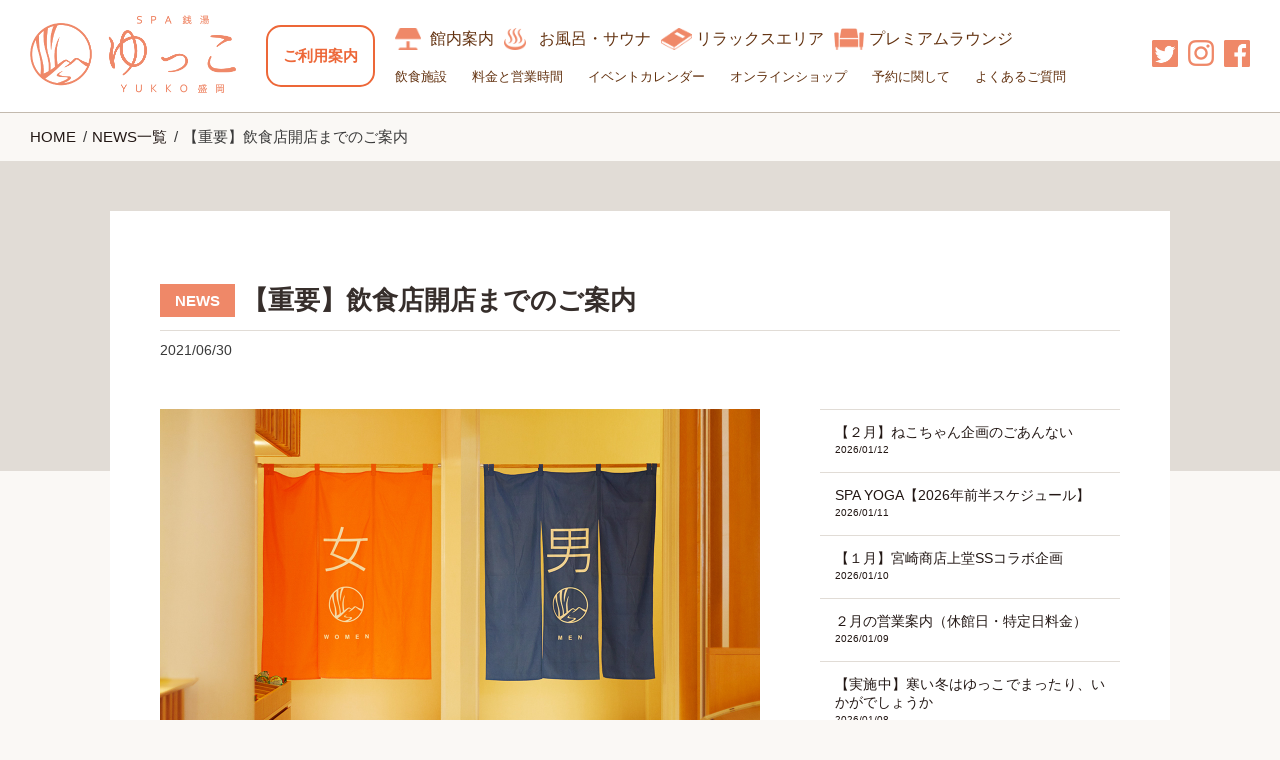

--- FILE ---
content_type: text/html; charset=UTF-8
request_url: https://yukko-morioka.jp/news/2021/06/1761/
body_size: 8014
content:
<!DOCTYPE html>
<html lang="ja">
  <head>

<!-- Google tag (gtag.js) -->
<script async src="https://www.googletagmanager.com/gtag/js?id=G-FL67WJTB5N"></script>
<script>
  window.dataLayer = window.dataLayer || [];
  function gtag(){dataLayer.push(arguments);}
  gtag('js', new Date());

  gtag('config', 'G-FL67WJTB5N');
</script>
    <meta charset="utf-8">
    <meta content="width=device-width,initial-scale=1.0,minimum-scale=1.0,maximum-scale=1.0,user-scalable=no" name="viewport">
    <meta name="format-detection" content="telephone=no">

    <link rel="icon" href="https://yukko-morioka.jp/wp-content/themes/yukko/assets/images/common/favicon.ico" type="image/x-icon">
          
        <meta name="description" content="盛岡市のスパ銭湯、ゆっこ盛岡。2017年12月、マース盛岡がリニューアル！シルク湯、炭酸泉、ジェットバス、露天風呂、サウナなど入浴施設のほか、ライブラリー、多目的ルーム、仮眠室、プレミアムラウンジなど癒やし空間も充実！女性専用エリア完備。">
    <link href="https://yukko-morioka.jp/wp-content/themes/yukko/assets/css/flexslider.css" rel="stylesheet" />
    <link href="https://yukko-morioka.jp/wp-content/themes/yukko/assets/css/slick.css" rel="stylesheet" />
    <link href="https://yukko-morioka.jp/wp-content/themes/yukko/assets/css/style.css?20260130030915000000" rel="stylesheet" />
    <link href="https://yukko-morioka.jp/wp-content/themes/yukko/assets/css/add.css?20260130030915000000" rel="stylesheet" />
    <script src="https://maps.google.com/maps/api/js?key=AIzaSyB4gXqNwoY5IeUz-pcWDdKQMib5_ckohLw"></script>
    <script src="https://ajax.googleapis.com/ajax/libs/jquery/2.2.4/jquery.min.js"></script>
    <script src="//webfonts.xserver.jp/js/xserver.js"></script>
    <script src="https://yukko-morioka.jp/wp-content/themes/yukko/assets/js/css_browser_selector.js"></script>
    <script src="https://yukko-morioka.jp/wp-content/themes/yukko/assets/js/jquery.flexslider-min.js"></script>
    <script src="https://yukko-morioka.jp/wp-content/themes/yukko/assets/js/slick.min.js"></script>
    <script src="https://yukko-morioka.jp/wp-content/themes/yukko/assets/js/ofi.min.js"></script>
    <script src="https://yukko-morioka.jp/wp-content/themes/yukko/assets/js/jquery.matchHeight-min.js"></script>
    <script src="https://yukko-morioka.jp/wp-content/themes/yukko/assets/js/script.js?20260130030915000000"></script>
    
		<!-- All in One SEO 4.1.2.3 -->
		<title>【重要】飲食店開店までのご案内 - SPA銭湯ゆっこ盛岡</title>
		<meta name="description" content="いつもご利用頂きまして誠にありがとうございます。 ６月２７日(日)をもちまして”湯あがりダイニン […]"/>
		<link rel="canonical" href="https://yukko-morioka.jp/news/2021/06/1761/" />
		<meta property="og:site_name" content="SPA銭湯ゆっこ盛岡 -" />
		<meta property="og:type" content="article" />
		<meta property="og:title" content="【重要】飲食店開店までのご案内 - SPA銭湯ゆっこ盛岡" />
		<meta property="og:description" content="いつもご利用頂きまして誠にありがとうございます。 ６月２７日(日)をもちまして”湯あがりダイニン […]" />
		<meta property="og:url" content="https://yukko-morioka.jp/news/2021/06/1761/" />
		<meta property="og:image" content="https://yukko-morioka.jp/wp-content/uploads/2021/07/twimg-e1625469032731.jpg" />
		<meta property="og:image:secure_url" content="https://yukko-morioka.jp/wp-content/uploads/2021/07/twimg-e1625469032731.jpg" />
		<meta property="og:image:width" content="1280" />
		<meta property="og:image:height" content="853" />
		<meta property="article:published_time" content="2021-06-30T01:00:53Z" />
		<meta property="article:modified_time" content="2021-07-20T02:00:57Z" />
		<meta name="twitter:card" content="summary_large_image" />
		<meta name="twitter:site" content="@spasentoyukko" />
		<meta name="twitter:domain" content="yukko-morioka.jp" />
		<meta name="twitter:title" content="【重要】飲食店開店までのご案内 - SPA銭湯ゆっこ盛岡" />
		<meta name="twitter:description" content="いつもご利用頂きまして誠にありがとうございます。 ６月２７日(日)をもちまして”湯あがりダイニン […]" />
		<meta name="twitter:image" content="https://yukko-morioka.jp/wp-content/uploads/2021/07/twimg-e1625469032731.jpg" />
		<script type="application/ld+json" class="aioseo-schema">
			{"@context":"https:\/\/schema.org","@graph":[{"@type":"WebSite","@id":"https:\/\/yukko-morioka.jp\/#website","url":"https:\/\/yukko-morioka.jp\/","name":"SPA\u92ad\u6e6f\u3086\u3063\u3053\u76db\u5ca1","publisher":{"@id":"https:\/\/yukko-morioka.jp\/#organization"}},{"@type":"Organization","@id":"https:\/\/yukko-morioka.jp\/#organization","name":"SPA\u92ad\u6e6f\u3086\u3063\u3053\u76db\u5ca1","url":"https:\/\/yukko-morioka.jp\/","sameAs":["https:\/\/twitter.com\/spasentoyukko"]},{"@type":"BreadcrumbList","@id":"https:\/\/yukko-morioka.jp\/news\/2021\/06\/1761\/#breadcrumblist","itemListElement":[{"@type":"ListItem","@id":"https:\/\/yukko-morioka.jp\/#listItem","position":"1","item":{"@type":"WebPage","@id":"https:\/\/yukko-morioka.jp\/","name":"\u30db\u30fc\u30e0","url":"https:\/\/yukko-morioka.jp\/"},"nextItem":"https:\/\/yukko-morioka.jp\/news\/2021\/06\/1761\/#listItem"},{"@type":"ListItem","@id":"https:\/\/yukko-morioka.jp\/news\/2021\/06\/1761\/#listItem","position":"2","item":{"@type":"WebPage","@id":"https:\/\/yukko-morioka.jp\/news\/2021\/06\/1761\/","name":"\u3010\u91cd\u8981\u3011\u98f2\u98df\u5e97\u958b\u5e97\u307e\u3067\u306e\u3054\u6848\u5185","description":"\u3044\u3064\u3082\u3054\u5229\u7528\u9802\u304d\u307e\u3057\u3066\u8aa0\u306b\u3042\u308a\u304c\u3068\u3046\u3054\u3056\u3044\u307e\u3059\u3002 \uff16\u6708\uff12\uff17\u65e5(\u65e5)\u3092\u3082\u3061\u307e\u3057\u3066\u201d\u6e6f\u3042\u304c\u308a\u30c0\u30a4\u30cb\u30f3 [\u2026]","url":"https:\/\/yukko-morioka.jp\/news\/2021\/06\/1761\/"},"previousItem":"https:\/\/yukko-morioka.jp\/#listItem"}]},{"@type":"Person","@id":"https:\/\/yukko-morioka.jp\/author\/yukko\/#author","url":"https:\/\/yukko-morioka.jp\/author\/yukko\/","name":"SPA\u92ad\u6e6f\u3086\u3063\u3053\u76db\u5ca1","image":{"@type":"ImageObject","@id":"https:\/\/yukko-morioka.jp\/news\/2021\/06\/1761\/#authorImage","url":"https:\/\/secure.gravatar.com\/avatar\/cf43c89c2c335843402792480cf5fdbe?s=96&d=mm&r=g","width":"96","height":"96","caption":"SPA\u92ad\u6e6f\u3086\u3063\u3053\u76db\u5ca1"},"sameAs":["https:\/\/twitter.com\/spasentoyukko"]},{"@type":"WebPage","@id":"https:\/\/yukko-morioka.jp\/news\/2021\/06\/1761\/#webpage","url":"https:\/\/yukko-morioka.jp\/news\/2021\/06\/1761\/","name":"\u3010\u91cd\u8981\u3011\u98f2\u98df\u5e97\u958b\u5e97\u307e\u3067\u306e\u3054\u6848\u5185 - SPA\u92ad\u6e6f\u3086\u3063\u3053\u76db\u5ca1","description":"\u3044\u3064\u3082\u3054\u5229\u7528\u9802\u304d\u307e\u3057\u3066\u8aa0\u306b\u3042\u308a\u304c\u3068\u3046\u3054\u3056\u3044\u307e\u3059\u3002 \uff16\u6708\uff12\uff17\u65e5(\u65e5)\u3092\u3082\u3061\u307e\u3057\u3066\u201d\u6e6f\u3042\u304c\u308a\u30c0\u30a4\u30cb\u30f3 [\u2026]","inLanguage":"ja","isPartOf":{"@id":"https:\/\/yukko-morioka.jp\/#website"},"breadcrumb":{"@id":"https:\/\/yukko-morioka.jp\/news\/2021\/06\/1761\/#breadcrumblist"},"author":"https:\/\/yukko-morioka.jp\/news\/2021\/06\/1761\/#author","creator":"https:\/\/yukko-morioka.jp\/news\/2021\/06\/1761\/#author","datePublished":"2021-06-30T01:00:53+09:00","dateModified":"2021-07-20T02:00:57+09:00"}]}
		</script>
		<!-- All in One SEO -->

<link rel='dns-prefetch' href='//s.w.org' />
		<script type="text/javascript">
			window._wpemojiSettings = {"baseUrl":"https:\/\/s.w.org\/images\/core\/emoji\/13.1.0\/72x72\/","ext":".png","svgUrl":"https:\/\/s.w.org\/images\/core\/emoji\/13.1.0\/svg\/","svgExt":".svg","source":{"concatemoji":"https:\/\/yukko-morioka.jp\/wp-includes\/js\/wp-emoji-release.min.js?ver=5.8.12"}};
			!function(e,a,t){var n,r,o,i=a.createElement("canvas"),p=i.getContext&&i.getContext("2d");function s(e,t){var a=String.fromCharCode;p.clearRect(0,0,i.width,i.height),p.fillText(a.apply(this,e),0,0);e=i.toDataURL();return p.clearRect(0,0,i.width,i.height),p.fillText(a.apply(this,t),0,0),e===i.toDataURL()}function c(e){var t=a.createElement("script");t.src=e,t.defer=t.type="text/javascript",a.getElementsByTagName("head")[0].appendChild(t)}for(o=Array("flag","emoji"),t.supports={everything:!0,everythingExceptFlag:!0},r=0;r<o.length;r++)t.supports[o[r]]=function(e){if(!p||!p.fillText)return!1;switch(p.textBaseline="top",p.font="600 32px Arial",e){case"flag":return s([127987,65039,8205,9895,65039],[127987,65039,8203,9895,65039])?!1:!s([55356,56826,55356,56819],[55356,56826,8203,55356,56819])&&!s([55356,57332,56128,56423,56128,56418,56128,56421,56128,56430,56128,56423,56128,56447],[55356,57332,8203,56128,56423,8203,56128,56418,8203,56128,56421,8203,56128,56430,8203,56128,56423,8203,56128,56447]);case"emoji":return!s([10084,65039,8205,55357,56613],[10084,65039,8203,55357,56613])}return!1}(o[r]),t.supports.everything=t.supports.everything&&t.supports[o[r]],"flag"!==o[r]&&(t.supports.everythingExceptFlag=t.supports.everythingExceptFlag&&t.supports[o[r]]);t.supports.everythingExceptFlag=t.supports.everythingExceptFlag&&!t.supports.flag,t.DOMReady=!1,t.readyCallback=function(){t.DOMReady=!0},t.supports.everything||(n=function(){t.readyCallback()},a.addEventListener?(a.addEventListener("DOMContentLoaded",n,!1),e.addEventListener("load",n,!1)):(e.attachEvent("onload",n),a.attachEvent("onreadystatechange",function(){"complete"===a.readyState&&t.readyCallback()})),(n=t.source||{}).concatemoji?c(n.concatemoji):n.wpemoji&&n.twemoji&&(c(n.twemoji),c(n.wpemoji)))}(window,document,window._wpemojiSettings);
		</script>
		<style type="text/css">
img.wp-smiley,
img.emoji {
	display: inline !important;
	border: none !important;
	box-shadow: none !important;
	height: 1em !important;
	width: 1em !important;
	margin: 0 .07em !important;
	vertical-align: -0.1em !important;
	background: none !important;
	padding: 0 !important;
}
</style>
	<link rel='stylesheet' id='wp-block-library-css'  href='https://yukko-morioka.jp/wp-includes/css/dist/block-library/style.min.css?ver=5.8.12' type='text/css' media='all' />
<link rel="https://api.w.org/" href="https://yukko-morioka.jp/wp-json/" /><link rel='shortlink' href='https://yukko-morioka.jp/?p=1761' />
<link rel="alternate" type="application/json+oembed" href="https://yukko-morioka.jp/wp-json/oembed/1.0/embed?url=https%3A%2F%2Fyukko-morioka.jp%2Fnews%2F2021%2F06%2F1761%2F" />
<link rel="alternate" type="text/xml+oembed" href="https://yukko-morioka.jp/wp-json/oembed/1.0/embed?url=https%3A%2F%2Fyukko-morioka.jp%2Fnews%2F2021%2F06%2F1761%2F&#038;format=xml" />
  </head>
  <body class="news-template-default single single-news postid-1761">
    <!-- Google Tag Manager (noscript) -->
    <noscript><iframe src="https://www.googletagmanager.com/ns.html?id=GTM-PF2TZKG"
    height="0" width="0" style="display:none;visibility:hidden"></iframe></noscript>
    <!-- End Google Tag Manager (noscript) -->
    <div id="overlay" class="overlay"></div>
    <header class="area_header">
              <div class="logo">
          <a href="https://yukko-morioka.jp"><img src="https://yukko-morioka.jp/wp-content/themes/yukko/assets/images/common/logo.png" alt="SPA銭湯ゆっこ盛岡"></a>
        </div>
            <div class="header_attention"><a href="#attention">ご利用案内</a></div>
      <div class="box_nav">
        <nav>
          <ul class="list_gnav">
            <li>
              <a class="ico_gnav_guide" href="/floorguide/">館内案内</a>
            </li>
            <li>
              <a class="ico_gnav_bath" href="/spa/">お風呂・サウナ</a>
            </li>
            <li>
              <a class="ico_gnav_plounge" href="/relaxarea/">リラックスエリア</a>
            </li>
            <li>
              <a class="ico_gnav_llounge" href="/premiumlounge/">プレミアムラウンジ</a>
            </li>
          </ul>
        </nav>
        <ul class="list_snav">
          <li>
            <a href="/restaurant/">飲食施設</a>
          </li>
          <li>
            <a href="/information/">料金と営業時間</a>
          </li>
          <li>
            <a href="/event/">イベントカレンダー</a>
          </li>
           <li>
			<a href="https://yukkomorioka.base.shop/">オンラインショップ</a>
          </li>
          <li>
            <a href="/reservation/">予約に関して</a>
          </li>
          <li>
            <a href="/faq/">よくあるご質問</a>
          </li>
        </ul>
      </div>
      <div class="box_sns only-pc">
        <div class="ico_fb">
          <a href="https://www.facebook.com/spasentoyukkomorioka/" target="_blank"><img src="https://yukko-morioka.jp/wp-content/themes/yukko/assets/images/common/icon_fb.png" alt="Facebook"></a>
        </div>
        <div class="ico_fb" style="margin-right: 10px;">
          <a href="https://www.instagram.com/yukkomorioka/" target="_blank"><img src="https://yukko-morioka.jp/wp-content/themes/yukko/assets/images/common/icon_insta.png" alt="Instagram"></a>
        </div>
		<div class="ico_fb" style="margin-right: 10px;">
			<a href="https://twitter.com/spasentoyukko" target="_blank"><img src="https://yukko-morioka.jp/wp-content/uploads/2023/04/icon_tw.png" alt="twitter"></a>
        </div>
      </div>
      <div class="btn_sp_menu only-sp">
        <div id="nav-toggle" class="btn_sp_menu_toggle">
          <div>
            <span></span><span></span><span></span>
          </div>
        </div>
      </div>
      <div class="box_sp_menu only-sp">
        <ul class="list_sp_gnav">
          <li>
            <a href="/floorguide/">
              <div class="img_sp_gnav">
                <img src="https://yukko-morioka.jp/wp-content/themes/yukko/assets/images/common/sp_gnav1.png" alt="">
              </div>
              <p>
                館内案内
              </p>
            </a>
          </li>
          <li>
            <a href="/spa/">
              <div class="img_sp_gnav">
                <img src="https://yukko-morioka.jp/wp-content/themes/yukko/assets/images/common/sp_gnav2.png" alt="">
              </div>
              <p>
                お風呂・サウナ
              </p>
            </a>
          </li>
          <li>
            <a href="/relaxarea/">
              <div class="img_sp_gnav">
                <img src="https://yukko-morioka.jp/wp-content/themes/yukko/assets/images/common/sp_gnav4.png" alt="">
              </div>
              <p>
                リラックスエリア
              </p>
            </a>
          </li>
          <li>
            <a href="/premiumlounge/">
              <div class="img_sp_gnav">
                <img src="https://yukko-morioka.jp/wp-content/themes/yukko/assets/images/common/sp_gnav3.png" alt="">
              </div>
              <p>
                プレミアムラウンジ
              </p>
            </a>
          </li>
        </ul>
        <ul class="list_sp_snav">
          <li>
            <a href="/restaurant/">飲食施設</a>
          </li>
          <li>
            <a href="/information/">料金と営業時間</a>
          </li>
          <li>
            <a href="/event/">イベントカレンダー</a>
          </li>
           <li>
			<a href="https://yukkomorioka.base.shop/">オンラインショップ</a>
          </li>
          <li class="kaimin">
            <a href="/reservation/">予約に関して</a>
          </li>
          <li>
            <a href="/faq/">よくあるご質問</a>
          </li>
        </ul>
        <div class="box_sp_menu_fb">
          <a href="https://www.facebook.com/spasentoyukkomorioka/" target="_blank">
            <div class="icon_sp_snav_fb">
              <img src="https://yukko-morioka.jp/wp-content/themes/yukko/assets/images/common/icon_fb.png" alt="Facebook">
            </div>
          </a>
          <a href="https://www.instagram.com/yukkomorioka/" target="_blank">
            <div class="icon_sp_snav_fb" style="margin-right: 20px;">
              <img src="https://yukko-morioka.jp/wp-content/themes/yukko/assets/images/common/icon_insta.png" alt="Instagram">
            </div>
          </a>
          <a href="https://twitter.com/spasentoyukko" target="_blank">
            <div class="icon_sp_snav_fb" style="margin-right: 20px;">
              <img src="/wp-content/uploads/2023/04/icon_tw.png" alt="twitter">
            </div>
          </a>
        </div>
      </div>
    </header>
    <div class="area_pagelist only-pc">
      <ul class="list_page">
        <li>
          <a href="/">HOME</a>
        </li>
        <li>
          <a href="/news/">NEWS一覧</a>
        </li>
        <li>
          【重要】飲食店開店までのご案内        </li>
      </ul>
    </div>
    <div class="area_background singlepage"></div>
    <div class="wrapper singlepage">
      <main class="page singlepage">
        <div class="box_content_w1060">
          
          <h1 class="ttl_news">
            【重要】飲食店開店までのご案内          </h1>
          <div class="txt_news_date">
            2021/06/30          </div>
          <div class="box_news_content_wrapper">
            <div class="box_news_body">
              <div class="img_news">
                                  <img src="https://yukko-morioka.jp/wp-content/themes/yukko/assets/images/common/all-purpose.jpg" alt="" />
                              </div>
              <p>
                <ul>
 	<li>いつもご利用頂きまして誠にありがとうございます。</li>
 	<li></li>
</ul>
&nbsp;
<ul>
 	<li>６月２７日(日)をもちまして”湯あがりダイニングえびすけ”の営業が終了致しました。</li>
 	<li>これまでのご愛顧に改めて御礼申し上げます。</li>
 	<li></li>
</ul>
&nbsp;
<ul>
 	<li>次の飲食店の開店は７月１５日(木)を予定しております。</li>
 	<li>それまでの間、飲食関連の提供が無い状態となります。</li>
 	<li></li>
</ul>
&nbsp;
<ul>
 	<li>従いまして、<strong>食事付きプランもお休みとなります</strong>ので何卒ご了承下さいますよう、ご案内申し上げます。</li>
 	<li></li>
</ul>
&nbsp;
<ul>
 	<li>～７月１４日(水)までの飲食につきまして～</li>
 	<li></li>
</ul>
&nbsp;
<ul>
 	<li>・これまで通り、館内への食品の持ち込みはお断り致します。</li>
 	<li>　[注]衛生上の問題を考慮してのお願いでございます。</li>
 	<li>　　　お見かけした際はお声がけさせて頂きますのでご了承下さいませ。</li>
 	<li></li>
</ul>
&nbsp;
<ul>
 	<li>・館内で販売中のセブンイレブンの自動販売機・コシニールベーカリーのパン販売をご利用下さい。</li>
 	<li></li>
</ul>
&nbsp;
<ul>
 	<li>・休憩プランをご利用のお客様は、食事のための外出が可能となります。</li>
 	<li>　通常の外出は１時間ですが、上記期間中に限り、２時間程度の外出が可能となります。</li>
 	<li>　その際は必ずフロントにお申しつけ下さいませ。</li>
 	<li></li>
</ul>
&nbsp;
<ul>
 	<li>以上となります。</li>
 	<li>ご不便をおかけ致しますが、何卒ご了承下さいませ。</li>
 	<li></li>
</ul>
&nbsp;
<ul>
 	<li></li>
</ul>
<img loading="lazy" class="alignleft size-medium wp-image-1762" src="https://yukko-morioka.jp/wp-content/uploads/2021/06/SnapCrab_NoName_2021-6-28_10-45-19_No-00-210x300.png" alt="" width="210" height="300" srcset="https://yukko-morioka.jp/wp-content/uploads/2021/06/SnapCrab_NoName_2021-6-28_10-45-19_No-00-210x300.png 210w, https://yukko-morioka.jp/wp-content/uploads/2021/06/SnapCrab_NoName_2021-6-28_10-45-19_No-00-238x340.png 238w, https://yukko-morioka.jp/wp-content/uploads/2021/06/SnapCrab_NoName_2021-6-28_10-45-19_No-00.png 547w" sizes="(max-width: 210px) 100vw, 210px" />              </p>
            </div>

            <div class="box_news_list">
                            <ul>
                                <li>
                  <a href="https://yukko-morioka.jp/news/2026/01/3082/">
                    <div class="txt_news_list_title">
                      【２月】ねこちゃん企画のごあんない                    </div>
                    <div class="txt_news_list_date">
                      2026/01/12                    </div>
                  </a>
                </li>
                                <li>
                  <a href="https://yukko-morioka.jp/news/2026/01/3079/">
                    <div class="txt_news_list_title">
                      SPA YOGA【2026年前半スケジュール】                    </div>
                    <div class="txt_news_list_date">
                      2026/01/11                    </div>
                  </a>
                </li>
                                <li>
                  <a href="https://yukko-morioka.jp/news/2026/01/3048/">
                    <div class="txt_news_list_title">
                      【１月】宮崎商店上堂SSコラボ企画                    </div>
                    <div class="txt_news_list_date">
                      2026/01/10                    </div>
                  </a>
                </li>
                                <li>
                  <a href="https://yukko-morioka.jp/news/2026/01/3045/">
                    <div class="txt_news_list_title">
                      ２月の営業案内（休館日・特定日料金）                    </div>
                    <div class="txt_news_list_date">
                      2026/01/09                    </div>
                  </a>
                </li>
                                <li>
                  <a href="https://yukko-morioka.jp/news/2026/01/3041/">
                    <div class="txt_news_list_title">
                      【実施中】寒い冬はゆっこでまったり、いかがでしょうか                    </div>
                    <div class="txt_news_list_date">
                      2026/01/08                    </div>
                  </a>
                </li>
                              </ul>
                            <a class="link" href="/news/">一覧を見る</a>
            </div>
          </div>
          <div class="box_prev_and_next">
            <a class="link_prev" href="https://yukko-morioka.jp/news/2021/06/1759/" rel="prev">PREV</a><a class="link_next" href="https://yukko-morioka.jp/news/2021/06/1764/" rel="next">NEXT</a>          </div>
                  </div>
      </main>
    </div>





    <footer class="area_footer">
      <h2 id="attention" class="ttl_attention">
        ご利用案内
      </h2>
      <div class="box_attention">
        <div class="inner">
          <ul>
            <li>年齢に関わらず、紙おむつ・トレーニングパンツなどをご利用の方の入浴はお断りしております。</li>
            <li>入れ墨、タトゥーのある方の入浴はお断りしております。</li>
            <li>泥酔者の入浴はお断りしております。</li>
            <li>湿疹、かぶれ等の特にひどい方、伝染性の皮膚病にかかっている方のご利用はご遠慮ください。</li>
            <li>浴室、脱衣室内では絶対に走り回らないでください。</li>
            <li>各浴場での、7歳以上または7歳未満でも身長が120cmを超えるお子様の混浴は禁止とさせて頂きます。</li>
          </ul>
        </div>
      </div>
      <h2 id="access" class="ttl_access_map">
        アクセスMAP
      </h2>
      <div class="box_map">
        <iframe src="https://www.google.com/maps/embed?pb=!1m18!1m12!1m3!1d3068.2659280274816!2d141.1213973157246!3d39.733676979450514!2m3!1f0!2f0!3f0!3m2!1i1024!2i768!4f13.1!3m3!1m2!1s0x5f85769227003e13%3A0xb2caf7e8665b2ef5!2z44KG44Gj44GT55ub5bKh!5e0!3m2!1sja!2sjp!4v1510113599291" width="800" height="600" frameborder="0" style="border:0">allowfullscreen</iframe>
      </div>
      <div class="btn_simple_map">
        <a href="/files/YUKKOmap.pdf" target="_blank">簡易マップはこちら</a>
      </div>
      <div class="box_how_to_access">
        <div class="box_by_bus open">
          <h3 class="title_by_bus">
            バス・徒歩でお越しの方
          </h3>
          <ul class="list_by_bus">
            <li>
              盛岡駅方面からの場合、岩手県交通バスをご利用ください。
            </li>
            <li>
              ＪＲ盛岡駅までバスで３０分　ＪＲ厨川駅まで徒歩１５分
            </li>
            <li>
              巣子車庫行き・県立大学行き乗車→上堂４丁目バス停下車バス停の前がゆっこ盛岡となっております。
            </li>
            <li>
              ゆっこ盛岡から盛岡駅へ行く場合はバスが盛岡駅を経由いたします。
            </li>
            <li>
              岩手県北バスをご利用の場合は氏子橋バス停で下車となります。　
            </li>
            <li>
              氏子橋バス停からは徒歩で２～３分でゆっこ盛岡に着きます。
            </li>
          </ul>
        </div>
        <div class="box_by_car">
          <h3 class="title_by_car">
            車でお越しの方
          </h3>
          <ul class="list_by_car">
            <li>
              盛岡インターまで約２０分　滝沢スマートインターまで１０分　滝沢インターまで約１５分
            </li>
            <li>
              岩手県庁まで車で約２０分　盛岡市役所まで車で約２０分
            </li>
            <li>
              岩手県営運動公園まで徒歩１０分　岩手大学まで車で約１０分
            </li>
            <li>
              岩手県立大学まで車で約２０分　岩手産業センターアピオまで車で約１５分。
            </li>
          </ul>
        </div>
      </div>
      <div class="box_copyright">
        Copyright 2017(c) Miyazaki Syoten Co.,Ltd. All Rights Reserved.
      </div>
      <div class="box_inquiry inquiry_bottom">
        <div class="txt_inquiry_wrap">
          <div class="txt_inquiry_message_wrap">
            <div class="txt_inquiry_message">
              お問い合わせはこちら
            </div>
            <div class="txt_inquiry_business_hours">
              営業時間 | 5時00分〜1時00分
            </div>
          </div>
          <div class="txt_inquiry_tel">
            019-647-7500
          </div>
        </div>
        <div class="box_btn_inquiry_and_access">
          <div class="btn_access">
            <a href="/reservation/">最大23h滞在可能！</a>
          </div>
        </div>
      </div>
    </footer>
    <div id="pagetop" class="btn_pagetop only-pc">
      <a href="#"><img src="https://yukko-morioka.jp/wp-content/themes/yukko/assets/images/common/btn_pagetop.png" alt="ページトップへ"></a>
    </div>

<script type='text/javascript' src='https://yukko-morioka.jp/wp-includes/js/wp-embed.min.js?ver=5.8.12' id='wp-embed-js'></script>

  </body>
</html>

--- FILE ---
content_type: application/javascript
request_url: https://yukko-morioka.jp/wp-content/themes/yukko/assets/js/script.js?20260130030915000000
body_size: 1895
content:
$(document).ready(function(){

  var boxInquiryTop = $('.inquiry_top');
  var boxInquiryBottom = $('.inquiry_bottom');
  var posInquiryTop = 9999;

  var newsSlider = null;
  var newsSliderContent = null;

  // SP Nav
  $('#nav-toggle,#overlay').on('click', function() {
      $('body').toggleClass('open');
      $('.box_sp_menu').slideToggle();
  });
  $('.nav-close').on('click', function() {
    $('body').removeClass('open');
    $('.box_sp_menu').slideUp();
  });
  // Access Bus Accordion
  $('.box_by_bus .title_by_bus').on('click', function() {
    if($('#nav-toggle').is(':visible')) {
      if($('.list_by_bus').is(':hidden')) {
        // console.log($(this).find('.list_by_bus'));
        // $('.list_by_bus').slideDown();
        // $('.list_by_bus').show();
        $('.list_by_bus').slideDown("slow", function() {
          $('.box_by_bus').toggleClass('open');
        });
      } else {
        // console.log("false");
        // $('.list_by_bus').hide();
        $('.list_by_bus').slideUp("slow", function() {
          $('.box_by_bus').toggleClass('open');
        });
      }
    } else {
      $(this).find('.list_by_bus').show();
    }
  });
  // Access Car Accordion
  $('.box_by_car .title_by_car').on('click', function() {
    if($('#nav-toggle').is(':visible')) {
      if($('.list_by_car').is(':hidden')) {
        // console.log($(this).find('.list_by_bus'));
        // $('.list_by_bus').slideDown();
        // $('.list_by_bus').show();
        $('.list_by_car').slideDown("slow", function() {
          $('.box_by_car').toggleClass('open');
        });
      } else {
        // console.log("false");
        // $('.list_by_bus').hide();
        $('.list_by_car').slideUp("slow", function() {
          $('.box_by_car').toggleClass('open');
        });
      }
    } else {
      $(this).find('.list_by_car').show();
    }
  });
  // Top Slider
  if($('.hero_top').length){
    $('.hero_top').flexslider({
      // smoothHeight: true,
      slideshowSpeed: 3000,
      animationSpeed: 2000,
      pauseOnAction: false,
      pauseOnHover: false,
      touch: false,
      controlNav: false,
      directionNav: false,
      start: function(){
        if(boxInquiryTop.length) {
          posInquiryTop = boxInquiryTop.offset().top + boxInquiryTop.outerHeight();
        }
        $('.hero_top li').each(function(i, e){
          $(this).show();
        });
      }
    });
  }

  $(window).on('load',function() {
    if($('.area_header_news').length){
      $('.area_header_news li').each(function(i, e){
        $(this).show();
      });
      newsSlider = $('.area_header_news ul').slick({
        vertical: true,
        speed: 2000,
        autoplay: true,
        arrows: false,
        draggable: false,
        touchMove: false,
      });
    }
    $('#nav-toggle').css('top', ($('.area_header').outerHeight() - $('#nav-toggle').outerHeight()) / 2);
    if($('.area_header_news').length) {
      var h = $('.area_header').outerHeight();
      $('.area_header_news').css('margin-top', h);
    }
    if($('.area_pagelist').length) {
      var h = $('.area_header').outerHeight();
      $('.area_pagelist').css('padding-top', h);
    }
    $('.box_sp_menu').css('top', $('.area_header').outerHeight() - 1);
  });

  objectFitImages();

  $('a[href^="#"]').on('click', function(){
    // スクロールの速度
    var speed = 400; // ミリ秒
    // アンカーの値取得
    var href= $(this).attr("href");
    // 移動先を取得
    var target = $(href == "#" || href == "" ? 'html' : href);
    // 移動先を数値で取得
    var position = target.offset().top;
    // ヘッダー分オフセット
    console.log("o1: " + position);
    header = $('area_header').outerHeight();
    position = position - $('.area_header').outerHeight();
    console.log("o2: " + position);
    // スムーススクロール
    $('body,html').animate({scrollTop:position}, speed, 'swing');
    return false;
  });

  // Bottom Inquiry Box Show/Hide
  if(boxInquiryTop.length) {
    posInquiryTop = boxInquiryTop.offset().top + boxInquiryTop.outerHeight();
  }
  var timer = false;
  $(window).on('load resize',function() {
    if(boxInquiryTop.length) {
      posInquiry = boxInquiryTop.offset().top + boxInquiryTop.outerHeight();
    }
    boxInquiryBottom.hide();
  });
  $(window).on("scroll touchmove", function(){
      var currentPos = $(this).scrollTop();
      if(boxInquiryTop.length) {
        if(currentPos > posInquiryTop) {
          boxInquiryBottom.addClass('fixed');
          $('.area_footer').css('padding-bottom', boxInquiryBottom.outerHeight() - 1);
          boxInquiryBottom.fadeIn('slow');
        } else {
          boxInquiryBottom.removeClass('fixed');
          $('.area_footer').css('padding-bottom', 0);
          boxInquiryBottom.fadeOut();
        }
      } else {
        boxInquiryBottom.addClass('fixed');
        $('.area_footer').css('padding-bottom', boxInquiryBottom.outerHeight() - 1);
        boxInquiryBottom.fadeIn('slow');
      }
    // if(timer !== false){
    //   clearTimeout(timer);
    // }
    // boxInquiryBottom.stop();
    // boxInquiryBottom.hide();
    // timer = setTimeout(function() {
    //   boxInquiryBottom.stop();
    //   var currentPos = $(this).scrollTop();
    //   if(boxInquiryTop.length) {
    //     if(currentPos > posInquiryTop) {
    //       boxInquiryBottom.addClass('fixed');
    //       $('.area_footer').css('padding-bottom', boxInquiryBottom.outerHeight() - 1);
    //       boxInquiryBottom.fadeIn('slow');
    //     } else {
    //       boxInquiryBottom.removeClass('fixed');
    //       $('.area_footer').css('padding-bottom', 0);
    //       boxInquiryBottom.fadeOut();
    //     }
    //   } else {
    //     console.log("else");
    //     boxInquiryBottom.addClass('fixed');
    //     $('.area_footer').css('padding-bottom', boxInquiryBottom.outerHeight() - 1);
    //     boxInquiryBottom.fadeIn('slow');
    //   }
    // }, 200);
  });

  // PageTop Button
  var pagetop = $('#pagetop');
  $(window).scroll(function () {
    if ($(this).scrollTop() > 200) {
      if(!$('.btn_sp_menu').is(':visible')) {
        pagetop.fadeIn();
      }
    } else {
      pagetop.fadeOut();
    }
  });
  pagetop.click(function () {
    $('body, html').animate({ scrollTop: 0 }, 500);
    return false;
  });

  if (navigator.userAgent.match(/(iPhone|iPad|iPod|Android)/)) {
    $(function() {
      $('.txt_inquiry_tel').each(function() {
        var str = $(this).html();
        if ($(this).children().is('img')) {
          $(this).html($('<a>').attr('href', 'tel:' + $(this).children().attr('alt').replace(/-/g, '')).append(str + '</a>'));
        } else {
          $(this).html($('<a>').attr('href', 'tel:' + $(this).text().replace(/-/g, '')).append(str + '</a>'));
        }
      });
    });
  }


var $winWidth = $(window).width();
$(window).on('resize', function(){
  var $winWidthResize = $(window).width();
  if($winWidth !== $winWidthResize) {
    // newsSlider.resize();
    if($('.area_header_news').length) {
      if(!$('#overlay').is(':visible')) {
        newsSlider.slick('unslick');
        newsSlider = $('.area_header_news ul').slick({
          vertical: true,
          speed: 2000,
          autoplay: true,
          arrows: false,
          draggable: false,
          touchMove: false,

        });
      }
    }

    $('#nav-toggle').css('top', ($('.area_header').outerHeight() - $('#nav-toggle').outerHeight()) / 2);
    if($('.area_header_news').length) {
      var h = $('.area_header').outerHeight();
      $('.area_header_news').css('margin-top', h);
    }
    if($('.area_pagelist').length) {
      var h = $('.area_header').outerHeight();
      $('.area_pagelist').css('padding-top', h);
    }
    $('.box_sp_menu').css('top', $('.area_header').outerHeight() - 1);
  }
});




});

